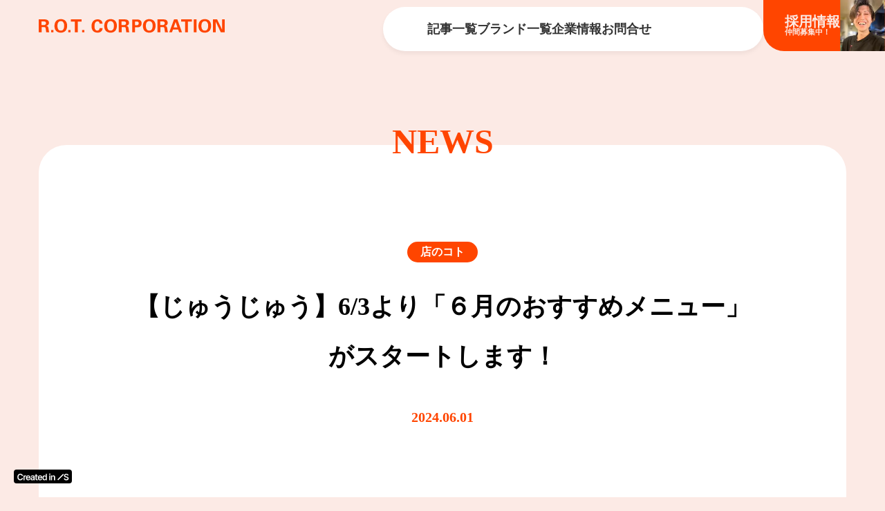

--- FILE ---
content_type: text/html;charset=utf-8
request_url: https://rot-group.com/news/NciB4yya
body_size: 50188
content:
<!DOCTYPE html>
<html lang>
<head><meta charset="utf-8">
<meta name="viewport" content="width=device-width, initial-scale=1">
<title>【じゅうじゅう】6&#x2F;3より「６月のおすすめメニュー」がスタートします！  | 株式会社ロット</title>
<link rel="preconnect" href="https://fonts.gstatic.com" crossorigin>
<meta name="generator" content="Studio.Design">
<meta name="robots" content="all">
<meta property="og:site_name" content="㈱ロット_本体サイト">
<meta property="og:title" content="【じゅうじゅう】6/3より「６月のおすすめメニュー」がスタートします！  | 株式会社ロット">
<meta property="og:image" content="https://storage.googleapis.com/production-os-assets/assets/ad80b8e4-ba20-49b6-b862-f4ab88a55f0d">
<meta property="og:description" content="「Good restaurants make all happy.」をミッションに、埼玉県南部を中心にレストラン・ベーカリーなど 15店舗を展開している飲食企業です。 noteではロットの&quot;今とこれから&quot;を発信してます。 . Restaurants in Our Town R.O.T. CORPORATION">
<meta property="og:type" content="website">
<meta name="description" content="「Good restaurants make all happy.」をミッションに、埼玉県南部を中心にレストラン・ベーカリーなど 15店舗を展開している飲食企業です。 noteではロットの&quot;今とこれから&quot;を発信してます。 . Restaurants in Our Town R.O.T. CORPORATION">
<meta property="twitter:card" content="summary_large_image">
<meta property="twitter:image" content="https://storage.googleapis.com/production-os-assets/assets/ad80b8e4-ba20-49b6-b862-f4ab88a55f0d">
<meta name="apple-mobile-web-app-title" content="【じゅうじゅう】6/3より「６月のおすすめメニュー」がスタートします！  | 株式会社ロット">
<meta name="format-detection" content="telephone=no,email=no,address=no">
<meta name="chrome" content="nointentdetection">
<meta name="google-site-verification" content="QXwmYypC6ZATFS8gHC4yEoXMJmcADiyGFwhxHTOynKw">
<meta property="og:url" content="/news/NciB4yya">
<link rel="icon" type="image/png" href="https://storage.googleapis.com/production-os-assets/assets/07dcbbeb-8602-41c3-ada4-fa9bf043f86d" data-hid="2c9d455">
<link rel="apple-touch-icon" type="image/png" href="https://storage.googleapis.com/production-os-assets/assets/07dcbbeb-8602-41c3-ada4-fa9bf043f86d" data-hid="74ef90c">
<script id="ld-json" type="application/ld+json">{
  "@context": "http://schema.org",
  "@type": "Article",
  "headline": "【じゅうじゅう】6/3より「６月のおすすめメニュー」がスタートします！",
  "author": {
    "@type": "Person",
    "name": "STUDIO",
    "url": "https://twitter.com/studio"
  },
  "datePublished": "2024-06-01",
  "image": "https://storage.googleapis.com/studio-cms-assets/projects/7kadok5Vq3/s-1125x802_v-fs_webp_2a02b977-c326-4646-8d60-68cc460c712b.jpg",
  "articleSection": [],
  "articleBody": "平素より、「もんじゃ お好み焼　じゅうじゅう」をご利用いただき、誠にありがとうございます。じゅうじゅうでは、6月3日（月）より「６月のおすすめ」３品の販売が開始されます。・エビとアボカドのジェノベーゼもんじゃ ・ふわとろにら玉・イカの丸焼き6月30日（日）までの期間限定です！是非、この機会にお召し上がりください♪",
  "url": "/news/NciB4yya",
  "publisher": {
    "@type": "Organization",
    "name": "STUDIO"
  }
}</script><link rel="modulepreload" as="script" crossorigin href="/_nuxt/entry.1775d8aa.js"><link rel="preload" as="style" href="/_nuxt/entry.8fd7fced.css"><link rel="prefetch" as="image" type="image/svg+xml" href="/_nuxt/close_circle.c7480f3c.svg"><link rel="prefetch" as="image" type="image/svg+xml" href="/_nuxt/round_check.0ebac23f.svg"><link rel="prefetch" as="script" crossorigin href="/_nuxt/LottieRenderer.16344243.js"><link rel="prefetch" as="script" crossorigin href="/_nuxt/error-404.1327bc9a.js"><link rel="prefetch" as="script" crossorigin href="/_nuxt/error-500.a745e09a.js"><link rel="stylesheet" href="/_nuxt/entry.8fd7fced.css"><style>.page-enter-active{transition:.6s cubic-bezier(.4,.4,0,1)}.page-leave-active{transition:.3s cubic-bezier(.4,.4,0,1)}.page-enter-from,.page-leave-to{opacity:0}</style><style>:root{--rebranding-loading-bg:#e5e5e5;--rebranding-loading-bar:#222}</style><style>.app[data-v-d12de11f]{align-items:center;flex-direction:column;height:100%;justify-content:center;width:100%}.title[data-v-d12de11f]{font-size:34px;font-weight:300;letter-spacing:2.45px;line-height:30px;margin:30px}</style><style>.LoadMoreAnnouncer[data-v-4f7a7294]{height:1px;margin:-1px;overflow:hidden;padding:0;position:absolute;width:1px;clip:rect(0,0,0,0);border-width:0;white-space:nowrap}</style><style>.TitleAnnouncer[data-v-1a8a037a]{height:1px;margin:-1px;overflow:hidden;padding:0;position:absolute;width:1px;clip:rect(0,0,0,0);border-width:0;white-space:nowrap}</style><style>.publish-studio-style[data-v-74fe0335]{transition:.4s cubic-bezier(.4,.4,0,1)}</style><style>.product-font-style[data-v-ed93fc7d]{transition:.4s cubic-bezier(.4,.4,0,1)}</style><style>/*! * Font Awesome Free 6.4.2 by @fontawesome - https://fontawesome.com * License - https://fontawesome.com/license/free (Icons: CC BY 4.0, Fonts: SIL OFL 1.1, Code: MIT License) * Copyright 2023 Fonticons, Inc. */.fa-brands,.fa-solid{-moz-osx-font-smoothing:grayscale;-webkit-font-smoothing:antialiased;--fa-display:inline-flex;align-items:center;display:var(--fa-display,inline-block);font-style:normal;font-variant:normal;justify-content:center;line-height:1;text-rendering:auto}.fa-solid{font-family:Font Awesome\ 6 Free;font-weight:900}.fa-brands{font-family:Font Awesome\ 6 Brands;font-weight:400}:host,:root{--fa-style-family-classic:"Font Awesome 6 Free";--fa-font-solid:normal 900 1em/1 "Font Awesome 6 Free";--fa-style-family-brands:"Font Awesome 6 Brands";--fa-font-brands:normal 400 1em/1 "Font Awesome 6 Brands"}@font-face{font-display:block;font-family:Font Awesome\ 6 Free;font-style:normal;font-weight:900;src:url(https://storage.googleapis.com/production-os-assets/assets/fontawesome/1629704621943/6.4.2/webfonts/fa-solid-900.woff2) format("woff2"),url(https://storage.googleapis.com/production-os-assets/assets/fontawesome/1629704621943/6.4.2/webfonts/fa-solid-900.ttf) format("truetype")}@font-face{font-display:block;font-family:Font Awesome\ 6 Brands;font-style:normal;font-weight:400;src:url(https://storage.googleapis.com/production-os-assets/assets/fontawesome/1629704621943/6.4.2/webfonts/fa-brands-400.woff2) format("woff2"),url(https://storage.googleapis.com/production-os-assets/assets/fontawesome/1629704621943/6.4.2/webfonts/fa-brands-400.ttf) format("truetype")}</style><style>.spinner[data-v-36413753]{animation:loading-spin-36413753 1s linear infinite;height:16px;pointer-events:none;width:16px}.spinner[data-v-36413753]:before{border-bottom:2px solid transparent;border-right:2px solid transparent;border-color:transparent currentcolor currentcolor transparent;border-style:solid;border-width:2px;opacity:.2}.spinner[data-v-36413753]:after,.spinner[data-v-36413753]:before{border-radius:50%;box-sizing:border-box;content:"";height:100%;position:absolute;width:100%}.spinner[data-v-36413753]:after{border-left:2px solid transparent;border-top:2px solid transparent;border-color:currentcolor transparent transparent currentcolor;border-style:solid;border-width:2px;opacity:1}@keyframes loading-spin-36413753{0%{transform:rotate(0deg)}to{transform:rotate(1turn)}}</style><style>@font-face{font-family:grandam;font-style:normal;font-weight:400;src:url(https://storage.googleapis.com/studio-front/fonts/grandam.ttf) format("truetype")}@font-face{font-family:Material Icons;font-style:normal;font-weight:400;src:url(https://storage.googleapis.com/production-os-assets/assets/material-icons/1629704621943/MaterialIcons-Regular.eot);src:local("Material Icons"),local("MaterialIcons-Regular"),url(https://storage.googleapis.com/production-os-assets/assets/material-icons/1629704621943/MaterialIcons-Regular.woff2) format("woff2"),url(https://storage.googleapis.com/production-os-assets/assets/material-icons/1629704621943/MaterialIcons-Regular.woff) format("woff"),url(https://storage.googleapis.com/production-os-assets/assets/material-icons/1629704621943/MaterialIcons-Regular.ttf) format("truetype")}.StudioCanvas{display:flex;height:auto;min-height:100dvh}.StudioCanvas>.sd{min-height:100dvh;overflow:clip}a,abbr,address,article,aside,audio,b,blockquote,body,button,canvas,caption,cite,code,dd,del,details,dfn,div,dl,dt,em,fieldset,figcaption,figure,footer,form,h1,h2,h3,h4,h5,h6,header,hgroup,html,i,iframe,img,input,ins,kbd,label,legend,li,main,mark,menu,nav,object,ol,p,pre,q,samp,section,select,small,span,strong,sub,summary,sup,table,tbody,td,textarea,tfoot,th,thead,time,tr,ul,var,video{border:0;font-family:sans-serif;line-height:1;list-style:none;margin:0;padding:0;text-decoration:none;-webkit-font-smoothing:antialiased;-webkit-backface-visibility:hidden;box-sizing:border-box;color:#333;transition:.3s cubic-bezier(.4,.4,0,1);word-spacing:1px}a:focus:not(:focus-visible),button:focus:not(:focus-visible),summary:focus:not(:focus-visible){outline:none}nav ul{list-style:none}blockquote,q{quotes:none}blockquote:after,blockquote:before,q:after,q:before{content:none}a,button{background:transparent;font-size:100%;margin:0;padding:0;vertical-align:baseline}ins{text-decoration:none}ins,mark{background-color:#ff9;color:#000}mark{font-style:italic;font-weight:700}del{text-decoration:line-through}abbr[title],dfn[title]{border-bottom:1px dotted;cursor:help}table{border-collapse:collapse;border-spacing:0}hr{border:0;border-top:1px solid #ccc;display:block;height:1px;margin:1em 0;padding:0}input,select{vertical-align:middle}textarea{resize:none}.clearfix:after{clear:both;content:"";display:block}[slot=after] button{overflow-anchor:none}</style><style>.sd{flex-wrap:nowrap;max-width:100%;pointer-events:all;z-index:0;-webkit-overflow-scrolling:touch;align-content:center;align-items:center;display:flex;flex:none;flex-direction:column;position:relative}.sd::-webkit-scrollbar{display:none}.sd,.sd.richText *{transition-property:all,--g-angle,--g-color-0,--g-position-0,--g-color-1,--g-position-1,--g-color-2,--g-position-2,--g-color-3,--g-position-3,--g-color-4,--g-position-4,--g-color-5,--g-position-5,--g-color-6,--g-position-6,--g-color-7,--g-position-7,--g-color-8,--g-position-8,--g-color-9,--g-position-9,--g-color-10,--g-position-10,--g-color-11,--g-position-11}input.sd,textarea.sd{align-content:normal}.sd[tabindex]:focus{outline:none}.sd[tabindex]:focus-visible{outline:1px solid;outline-color:Highlight;outline-color:-webkit-focus-ring-color}input[type=email],input[type=tel],input[type=text],select,textarea{-webkit-appearance:none}select{cursor:pointer}.frame{display:block;overflow:hidden}.frame>iframe{height:100%;width:100%}.frame .formrun-embed>iframe:not(:first-child){display:none!important}.image{position:relative}.image:before{background-position:50%;background-size:cover;border-radius:inherit;content:"";height:100%;left:0;pointer-events:none;position:absolute;top:0;transition:inherit;width:100%;z-index:-2}.sd.file{cursor:pointer;flex-direction:row;outline:2px solid transparent;outline-offset:-1px;overflow-wrap:anywhere;word-break:break-word}.sd.file:focus-within{outline-color:Highlight;outline-color:-webkit-focus-ring-color}.file>input[type=file]{opacity:0;pointer-events:none;position:absolute}.sd.text,.sd:where(.icon){align-content:center;align-items:center;display:flex;flex-direction:row;justify-content:center;overflow:visible;overflow-wrap:anywhere;word-break:break-word}.sd:where(.icon.fa){display:inline-flex}.material-icons{align-items:center;display:inline-flex;font-family:Material Icons;font-size:24px;font-style:normal;font-weight:400;justify-content:center;letter-spacing:normal;line-height:1;text-transform:none;white-space:nowrap;word-wrap:normal;direction:ltr;text-rendering:optimizeLegibility;-webkit-font-smoothing:antialiased}.sd:where(.icon.material-symbols){align-items:center;display:flex;font-style:normal;font-variation-settings:"FILL" var(--symbol-fill,0),"wght" var(--symbol-weight,400);justify-content:center;min-height:1em;min-width:1em}.sd.material-symbols-outlined{font-family:Material Symbols Outlined}.sd.material-symbols-rounded{font-family:Material Symbols Rounded}.sd.material-symbols-sharp{font-family:Material Symbols Sharp}.sd.material-symbols-weight-100{--symbol-weight:100}.sd.material-symbols-weight-200{--symbol-weight:200}.sd.material-symbols-weight-300{--symbol-weight:300}.sd.material-symbols-weight-400{--symbol-weight:400}.sd.material-symbols-weight-500{--symbol-weight:500}.sd.material-symbols-weight-600{--symbol-weight:600}.sd.material-symbols-weight-700{--symbol-weight:700}.sd.material-symbols-fill{--symbol-fill:1}a,a.icon,a.text{-webkit-tap-highlight-color:rgba(0,0,0,.15)}.fixed{z-index:2}.sticky{z-index:1}.button{transition:.4s cubic-bezier(.4,.4,0,1)}.button,.link{cursor:pointer}.submitLoading{opacity:.5!important;pointer-events:none!important}.richText{display:block;word-break:break-word}.richText [data-thread],.richText a,.richText blockquote,.richText em,.richText h1,.richText h2,.richText h3,.richText h4,.richText li,.richText ol,.richText p,.richText p>code,.richText pre,.richText pre>code,.richText s,.richText strong,.richText table tbody,.richText table tbody tr,.richText table tbody tr>td,.richText table tbody tr>th,.richText u,.richText ul{backface-visibility:visible;color:inherit;font-family:inherit;font-size:inherit;font-style:inherit;font-weight:inherit;letter-spacing:inherit;line-height:inherit;text-align:inherit}.richText p{display:block;margin:10px 0}.richText>p{min-height:1em}.richText img,.richText video{height:auto;max-width:100%;vertical-align:bottom}.richText h1{display:block;font-size:3em;font-weight:700;margin:20px 0}.richText h2{font-size:2em}.richText h2,.richText h3{display:block;font-weight:700;margin:10px 0}.richText h3{font-size:1em}.richText h4,.richText h5{font-weight:600}.richText h4,.richText h5,.richText h6{display:block;font-size:1em;margin:10px 0}.richText h6{font-weight:500}.richText [data-type=table]{overflow-x:auto}.richText [data-type=table] p{white-space:pre-line;word-break:break-all}.richText table{border:1px solid #f2f2f2;border-collapse:collapse;border-spacing:unset;color:#1a1a1a;font-size:14px;line-height:1.4;margin:10px 0;table-layout:auto}.richText table tr th{background:hsla(0,0%,96%,.5)}.richText table tr td,.richText table tr th{border:1px solid #f2f2f2;max-width:240px;min-width:100px;padding:12px}.richText table tr td p,.richText table tr th p{margin:0}.richText blockquote{border-left:3px solid rgba(0,0,0,.15);font-style:italic;margin:10px 0;padding:10px 15px}.richText [data-type=embed_code]{margin:20px 0;position:relative}.richText [data-type=embed_code]>.height-adjuster>.wrapper{position:relative}.richText [data-type=embed_code]>.height-adjuster>.wrapper[style*=padding-top] iframe{height:100%;left:0;position:absolute;top:0;width:100%}.richText [data-type=embed_code][data-embed-sandbox=true]{display:block;overflow:hidden}.richText [data-type=embed_code][data-embed-code-type=instagram]>.height-adjuster>.wrapper[style*=padding-top]{padding-top:100%}.richText [data-type=embed_code][data-embed-code-type=instagram]>.height-adjuster>.wrapper[style*=padding-top] blockquote{height:100%;left:0;overflow:hidden;position:absolute;top:0;width:100%}.richText [data-type=embed_code][data-embed-code-type=codepen]>.height-adjuster>.wrapper{padding-top:50%}.richText [data-type=embed_code][data-embed-code-type=codepen]>.height-adjuster>.wrapper iframe{height:100%;left:0;position:absolute;top:0;width:100%}.richText [data-type=embed_code][data-embed-code-type=slideshare]>.height-adjuster>.wrapper{padding-top:56.25%}.richText [data-type=embed_code][data-embed-code-type=slideshare]>.height-adjuster>.wrapper iframe{height:100%;left:0;position:absolute;top:0;width:100%}.richText [data-type=embed_code][data-embed-code-type=speakerdeck]>.height-adjuster>.wrapper{padding-top:56.25%}.richText [data-type=embed_code][data-embed-code-type=speakerdeck]>.height-adjuster>.wrapper iframe{height:100%;left:0;position:absolute;top:0;width:100%}.richText [data-type=embed_code][data-embed-code-type=snapwidget]>.height-adjuster>.wrapper{padding-top:30%}.richText [data-type=embed_code][data-embed-code-type=snapwidget]>.height-adjuster>.wrapper iframe{height:100%;left:0;position:absolute;top:0;width:100%}.richText [data-type=embed_code][data-embed-code-type=firework]>.height-adjuster>.wrapper fw-embed-feed{-webkit-user-select:none;-moz-user-select:none;user-select:none}.richText [data-type=embed_code_empty]{display:none}.richText ul{margin:0 0 0 20px}.richText ul li{list-style:disc;margin:10px 0}.richText ul li p{margin:0}.richText ol{margin:0 0 0 20px}.richText ol li{list-style:decimal;margin:10px 0}.richText ol li p{margin:0}.richText hr{border-top:1px solid #ccc;margin:10px 0}.richText p>code{background:#eee;border:1px solid rgba(0,0,0,.1);border-radius:6px;display:inline;margin:2px;padding:0 5px}.richText pre{background:#eee;border-radius:6px;font-family:Menlo,Monaco,Courier New,monospace;margin:20px 0;padding:25px 35px;white-space:pre-wrap}.richText pre code{border:none;padding:0}.richText strong{color:inherit;display:inline;font-family:inherit;font-weight:900}.richText em{font-style:italic}.richText a,.richText u{text-decoration:underline}.richText a{color:#007cff;display:inline}.richText s{text-decoration:line-through}.richText [data-type=table_of_contents]{background-color:#f5f5f5;border-radius:2px;color:#616161;font-size:16px;list-style:none;margin:0;padding:24px 24px 8px;text-decoration:underline}.richText [data-type=table_of_contents] .toc_list{margin:0}.richText [data-type=table_of_contents] .toc_item{color:currentColor;font-size:inherit!important;font-weight:inherit;list-style:none}.richText [data-type=table_of_contents] .toc_item>a{border:none;color:currentColor;font-size:inherit!important;font-weight:inherit;text-decoration:none}.richText [data-type=table_of_contents] .toc_item>a:hover{opacity:.7}.richText [data-type=table_of_contents] .toc_item--1{margin:0 0 16px}.richText [data-type=table_of_contents] .toc_item--2{margin:0 0 16px;padding-left:2rem}.richText [data-type=table_of_contents] .toc_item--3{margin:0 0 16px;padding-left:4rem}.sd.section{align-content:center!important;align-items:center!important;flex-direction:column!important;flex-wrap:nowrap!important;height:auto!important;max-width:100%!important;padding:0!important;width:100%!important}.sd.section-inner{position:static!important}@property --g-angle{syntax:"<angle>";inherits:false;initial-value:180deg}@property --g-color-0{syntax:"<color>";inherits:false;initial-value:transparent}@property --g-position-0{syntax:"<percentage>";inherits:false;initial-value:.01%}@property --g-color-1{syntax:"<color>";inherits:false;initial-value:transparent}@property --g-position-1{syntax:"<percentage>";inherits:false;initial-value:100%}@property --g-color-2{syntax:"<color>";inherits:false;initial-value:transparent}@property --g-position-2{syntax:"<percentage>";inherits:false;initial-value:100%}@property --g-color-3{syntax:"<color>";inherits:false;initial-value:transparent}@property --g-position-3{syntax:"<percentage>";inherits:false;initial-value:100%}@property --g-color-4{syntax:"<color>";inherits:false;initial-value:transparent}@property --g-position-4{syntax:"<percentage>";inherits:false;initial-value:100%}@property --g-color-5{syntax:"<color>";inherits:false;initial-value:transparent}@property --g-position-5{syntax:"<percentage>";inherits:false;initial-value:100%}@property --g-color-6{syntax:"<color>";inherits:false;initial-value:transparent}@property --g-position-6{syntax:"<percentage>";inherits:false;initial-value:100%}@property --g-color-7{syntax:"<color>";inherits:false;initial-value:transparent}@property --g-position-7{syntax:"<percentage>";inherits:false;initial-value:100%}@property --g-color-8{syntax:"<color>";inherits:false;initial-value:transparent}@property --g-position-8{syntax:"<percentage>";inherits:false;initial-value:100%}@property --g-color-9{syntax:"<color>";inherits:false;initial-value:transparent}@property --g-position-9{syntax:"<percentage>";inherits:false;initial-value:100%}@property --g-color-10{syntax:"<color>";inherits:false;initial-value:transparent}@property --g-position-10{syntax:"<percentage>";inherits:false;initial-value:100%}@property --g-color-11{syntax:"<color>";inherits:false;initial-value:transparent}@property --g-position-11{syntax:"<percentage>";inherits:false;initial-value:100%}</style><style>.snackbar[data-v-e23c1c77]{align-items:center;background:#fff;border:1px solid #ededed;border-radius:6px;box-shadow:0 16px 48px -8px rgba(0,0,0,.08),0 10px 25px -5px rgba(0,0,0,.11);display:flex;flex-direction:row;gap:8px;justify-content:space-between;left:50%;max-width:90vw;padding:16px 20px;position:fixed;top:32px;transform:translateX(-50%);-webkit-user-select:none;-moz-user-select:none;user-select:none;width:480px;z-index:9999}.snackbar.v-enter-active[data-v-e23c1c77],.snackbar.v-leave-active[data-v-e23c1c77]{transition:.4s cubic-bezier(.4,.4,0,1)}.snackbar.v-enter-from[data-v-e23c1c77],.snackbar.v-leave-to[data-v-e23c1c77]{opacity:0;transform:translate(-50%,-10px)}.snackbar .convey[data-v-e23c1c77]{align-items:center;display:flex;flex-direction:row;gap:8px;padding:0}.snackbar .convey .icon[data-v-e23c1c77]{background-position:50%;background-repeat:no-repeat;flex-shrink:0;height:24px;width:24px}.snackbar .convey .message[data-v-e23c1c77]{font-size:14px;font-style:normal;font-weight:400;line-height:20px;white-space:pre-line}.snackbar .convey.error .icon[data-v-e23c1c77]{background-image:url(/_nuxt/close_circle.c7480f3c.svg)}.snackbar .convey.error .message[data-v-e23c1c77]{color:#f84f65}.snackbar .convey.success .icon[data-v-e23c1c77]{background-image:url(/_nuxt/round_check.0ebac23f.svg)}.snackbar .convey.success .message[data-v-e23c1c77]{color:#111}.snackbar .button[data-v-e23c1c77]{align-items:center;border-radius:40px;color:#4b9cfb;display:flex;flex-shrink:0;font-family:Inter;font-size:12px;font-style:normal;font-weight:700;justify-content:center;line-height:16px;padding:4px 8px}.snackbar .button[data-v-e23c1c77]:hover{background:#f5f5f5}</style><style>a[data-v-757b86f2]{align-items:center;border-radius:4px;bottom:20px;height:20px;justify-content:center;left:20px;perspective:300px;position:fixed;transition:0s linear;width:84px;z-index:2000}@media (hover:hover){a[data-v-757b86f2]{transition:.4s cubic-bezier(.4,.4,0,1);will-change:width,height}a[data-v-757b86f2]:hover{height:32px;width:200px}}[data-v-757b86f2] .custom-fill path{fill:var(--03ccd9fe)}.fade-enter-active[data-v-757b86f2],.fade-leave-active[data-v-757b86f2]{position:absolute;transform:translateZ(0);transition:opacity .3s cubic-bezier(.4,.4,0,1);will-change:opacity,transform}.fade-enter-from[data-v-757b86f2],.fade-leave-to[data-v-757b86f2]{opacity:0}</style><style>.design-canvas__modal{height:100%;pointer-events:none;position:fixed;transition:none;width:100%;z-index:2}.design-canvas__modal:focus{outline:none}.design-canvas__modal.v-enter-active .studio-canvas,.design-canvas__modal.v-leave-active,.design-canvas__modal.v-leave-active .studio-canvas{transition:.4s cubic-bezier(.4,.4,0,1)}.design-canvas__modal.v-enter-active .studio-canvas *,.design-canvas__modal.v-leave-active .studio-canvas *{transition:none!important}.design-canvas__modal.isNone{transition:none}.design-canvas__modal .design-canvas__modal__base{height:100%;left:0;pointer-events:auto;position:fixed;top:0;transition:.4s cubic-bezier(.4,.4,0,1);width:100%;z-index:-1}.design-canvas__modal .studio-canvas{height:100%;pointer-events:none}.design-canvas__modal .studio-canvas>*{background:none!important;pointer-events:none}</style></head>
<body ><div id="__nuxt"><div><span></span><!----><a href="https://studio.design/?utm_source=/news/NciB4yya&amp;utm_medium=STUDIO%20Banner&amp;utm_campaign=STUDIO%20Banner" target="_blank" style="display:flex !important;background-color:#000000;--03ccd9fe:#FFFFFF;" data-v-757b86f2><svg xmlns="http://www.w3.org/2000/svg" width="75" height="11" fill="none" class="custom-fill" role="img" aria-label="Created in Studio.Design, Start your site in Studio.Design" data-v-757b86f2><path fill="#F7F7F7" fill-rule="evenodd" d="M72.56 3.528a1.2 1.2 0 0 0-.48-.678q-.456-.327-1.187-.327-.514 0-.882.156a1.3 1.3 0 0 0-.562.426 1.04 1.04 0 0 0-.2.613q0 .286.129.497.132.21.359.358.225.143.5.242.275.098.554.165l.851.215q.514.12.988.327.479.205.856.52a2.3 2.3 0 0 1 .602.756q.222.442.222 1.038 0 .805-.408 1.42-.408.608-1.179.953-.766.34-1.856.34-1.06 0-1.84-.332a2.74 2.74 0 0 1-1.213-.966q-.435-.636-.47-1.55h1.617q.035.48.293.798.257.317.669.474.416.157.93.157.536 0 .94-.161.407-.165.638-.457a1.1 1.1 0 0 0 .235-.69.88.88 0 0 0-.209-.59 1.5 1.5 0 0 0-.571-.394 5.5 5.5 0 0 0-.851-.287l-1.032-.268Q68.88 5.992 68.23 5.4q-.647-.596-.647-1.58 0-.81.434-1.42.44-.608 1.192-.944.753-.34 1.706-.34.967 0 1.693.34.73.336 1.148.936.352.504.416 1.135zM67.344 2.268l-8.153 8.236L58.02 9.32l8.154-8.236z" clip-rule="evenodd"></path><path fill="#F7F7F7" d="M50.318 6.353v4.06H48.7V3.484h1.545v1.177h.08q.237-.582.755-.925.522-.342 1.29-.342.71 0 1.237.306.531.307.822.889.294.582.29 1.411v4.411h-1.616V6.254q0-.694-.358-1.087-.352-.393-.977-.392a1.5 1.5 0 0 0-.755.19 1.3 1.3 0 0 0-.514.536q-.182.352-.182.852M46.176 10.414V3.486h1.616v6.928zm.812-7.911a.94.94 0 0 1-.66-.257.83.83 0 0 1-.277-.627q0-.37.277-.627a.93.93 0 0 1 .66-.262q.39 0 .661.262.277.257.277.627a.83.83 0 0 1-.277.627.93.93 0 0 1-.66.257M39.192 10.535q-.809 0-1.447-.42-.639-.42-1.01-1.218-.37-.798-.37-1.939 0-1.156.375-1.948.38-.799 1.023-1.205.642-.41 1.433-.41.603 0 .991.207.39.204.616.492.228.284.353.537h.067V1.176h1.62v9.237h-1.589V9.32h-.098a2.8 2.8 0 0 1-.362.537 2 2 0 0 1-.625.478q-.389.2-.977.199m.45-1.34q.514 0 .876-.28.36-.284.549-.789.187-.505.187-1.177t-.187-1.168a1.66 1.66 0 0 0-.545-.771q-.357-.276-.88-.276-.54 0-.901.285a1.7 1.7 0 0 0-.545.784 3.3 3.3 0 0 0-.183 1.146q0 .65.183 1.16.188.504.549.797.366.29.898.29M32.983 10.548q-1.03 0-1.781-.433a2.9 2.9 0 0 1-1.148-1.236q-.402-.803-.402-1.89 0-1.068.402-1.876.407-.812 1.134-1.263.728-.456 1.71-.455.634 0 1.197.207a2.7 2.7 0 0 1 1 .631q.438.429.688 1.092.25.658.25 1.57v.5H30.41v-1.1h4.072a1.8 1.8 0 0 0-.2-.835 1.47 1.47 0 0 0-.55-.582 1.53 1.53 0 0 0-.812-.212q-.496 0-.871.244-.375.24-.585.631a1.8 1.8 0 0 0-.21.853v.96q0 .605.219 1.038.219.429.612.658.392.226.92.226.352 0 .638-.1.285-.103.496-.301a1.26 1.26 0 0 0 .317-.492l1.509.171a2.4 2.4 0 0 1-.545 1.056q-.397.446-1.018.694-.62.244-1.42.244M29.425 3.488V4.75h-3.943V3.488zm-2.97-1.66h1.617v6.504q0 .33.098.505a.53.53 0 0 0 .268.235q.165.063.366.063.153 0 .277-.023a2 2 0 0 0 .197-.04l.272 1.276a4 4 0 0 1-.37.1 3 3 0 0 1-.581.062q-.608.018-1.094-.184a1.7 1.7 0 0 1-.772-.641q-.282-.434-.277-1.082zM21.506 10.552q-.652 0-1.174-.234a1.9 1.9 0 0 1-.822-.704q-.3-.465-.3-1.145 0-.587.215-.97.215-.384.585-.614t.835-.347q.47-.122.969-.176.603-.063.978-.112.375-.054.544-.163.175-.112.175-.347v-.027q0-.51-.3-.79-.299-.28-.861-.28-.594 0-.942.262-.344.262-.465.618l-1.509-.216a2.44 2.44 0 0 1 .59-1.056 2.56 2.56 0 0 1 1.004-.64 3.8 3.8 0 0 1 1.313-.216q.496 0 .987.117.49.117.897.388.406.266.652.726.25.46.25 1.15v4.637h-1.554V9.46h-.053a2 2 0 0 1-.416.541q-.263.248-.665.401-.398.15-.933.15m.42-1.2q.486 0 .844-.193.356-.199.549-.524.195-.324.196-.708v-.816a.8.8 0 0 1-.259.117 4 4 0 0 1-.402.095q-.223.04-.442.072t-.38.054a2.8 2.8 0 0 0-.647.163q-.285.112-.45.315a.78.78 0 0 0-.166.515q0 .45.326.68t.83.23M15.872 10.548q-1.032 0-1.782-.433a2.9 2.9 0 0 1-1.147-1.236q-.402-.803-.402-1.89 0-1.068.402-1.876.406-.812 1.134-1.263.727-.456 1.71-.455.635 0 1.197.207.567.203 1 .631.436.429.687 1.092.25.658.25 1.57v.5h-5.62v-1.1h4.071a1.8 1.8 0 0 0-.2-.835 1.47 1.47 0 0 0-.55-.582 1.53 1.53 0 0 0-.813-.212q-.495 0-.87.244-.375.24-.585.631a1.8 1.8 0 0 0-.21.853v.96q0 .605.219 1.038.22.429.611.658.393.226.92.226.353 0 .639-.1.285-.103.495-.301a1.26 1.26 0 0 0 .317-.492l1.51.171a2.4 2.4 0 0 1-.545 1.056q-.398.446-1.018.694-.62.244-1.42.244M8.887 10.414V3.486h1.567v1.155h.071q.188-.6.643-.925.46-.33 1.05-.33.134 0 .299.014.17.01.281.032v1.502a1.7 1.7 0 0 0-.326-.063 3 3 0 0 0-.424-.032q-.442 0-.795.194a1.4 1.4 0 0 0-.55.528 1.5 1.5 0 0 0-.2.78v4.073zM8.196 4.294h-1.67a2.1 2.1 0 0 0-.263-.735 2 2 0 0 0-.478-.55 2 2 0 0 0-.652-.339 2.5 2.5 0 0 0-.781-.117 2.35 2.35 0 0 0-1.322.379q-.576.374-.902 1.1-.326.721-.326 1.764 0 1.06.326 1.786.33.721.902 1.091.576.366 1.317.366.411 0 .768-.109.361-.113.648-.329.29-.216.486-.532.2-.315.277-.722l1.67.01a3.7 3.7 0 0 1-.406 1.235 3.6 3.6 0 0 1-.809 1.02q-.5.437-1.17.685a4.3 4.3 0 0 1-1.486.243q-1.206 0-2.152-.563Q1.227 9.413.68 8.348.137 7.284.137 5.796q0-1.494.549-2.553.55-1.065 1.496-1.628.946-.564 2.143-.564.763 0 1.42.216.656.218 1.17.636.513.415.843 1.02.336.6.438 1.37"></path></svg></a></div></div><script type="application/json" id="__NUXT_DATA__" data-ssr="true">[["Reactive",1],{"data":2,"state":41,"_errors":42,"serverRendered":44,"path":45,"pinia":46},{"dynamicDatanews/NciB4yya":3},{"cover":4,"bptxut8q":5,"body":23,"title":24,"slug":25,"_meta":26,"_filter":38,"id":40},"https://storage.googleapis.com/studio-cms-assets/projects/7kadok5Vq3/s-1125x802_v-fs_webp_2a02b977-c326-4646-8d60-68cc460c712b.jpg",{"title":6,"slug":7,"_meta":8,"_filter":21,"id":22},"店のコト","shop",{"project":9,"publishedAt":11,"createdAt":12,"order":13,"publishType":14,"schema":15,"uid":19,"updatedAt":20},{"id":10},"EGtUImWu3tcyp4seIUy9",["Date","2024-03-07T17:53:53.000Z"],["Date","2024-03-07T17:53:45.000Z"],1,"change",{"id":16,"key":17,"postType":18},"OG7TUCxW3VcH4prtb8SQ","I0LA9FdD","category","Hzq77CzR",["Date","2024-07-06T04:04:50.000Z"],[],"9cvcwNBllCLhq2sGc4ya","\u003Cp data-uid=\"k8rJxatL\" data-time=\"1717231019307\">平素より、「もんじゃ お好み焼　じゅうじゅう」をご利用いただき、誠にありがとうございます。\u003C/p>\u003Cp data-uid=\"MGYOMxh5\" data-time=\"1717232064620\">\u003C/p>\u003Cp data-uid=\"O1zdsE9w\" data-time=\"1717231411458\">じゅうじゅうでは、6月3日（月）より「６月のおすすめ」３品の販売が開始されます。\u003C/p>\u003Cp data-uid=\"p2Bkp00Z\" data-time=\"1717231279707\">・エビとアボカドのジェノベーゼもんじゃ \u003Cbr>・ふわとろにら玉\u003Cbr>・イカの丸焼き\u003C/p>\u003Cp data-uid=\"jqoMewlt\" data-time=\"1717231339392\">6月30日（日）までの期間限定です！\u003C/p>\u003Cp data-uid=\"P8oT4pD3\" data-time=\"1717232038115\">是非、この機会にお召し上がりください♪\u003C/p>","【じゅうじゅう】6/3より「６月のおすすめメニュー」がスタートします！","NciB4yya",{"project":27,"publishedAt":28,"createdAt":29,"order":30,"publishType":31,"schema":32,"uid":36,"updatedAt":37},{"id":10},["Date","2024-06-01T08:54:31.000Z"],["Date","2024-06-01T08:36:54.000Z"],185,"draft",{"id":33,"key":34,"postType":35},"FkAXjped9UpYKwZXkJju","qj44aWu3","post","m876zsJy",["Date","2024-06-03T10:41:35.000Z"],[39],"bptxut8q:Hzq77CzR","jWMMiVLiJCduotT2q4Yq",{},{"dynamicDatanews/NciB4yya":43},null,true,"/news/NciB4yya",{"cmsContentStore":47,"indexStore":51,"projectStore":54,"productStore":76,"pageHeadStore":338,"badgeColorStore":341},{"listContentsMap":48,"contentMap":49},["Map"],["Map",50,3],"qj44aWu3/NciB4yya",{"routeType":52,"host":53},"publish","rot-group.com",{"project":55},{"id":56,"name":57,"type":58,"customDomain":59,"iconImage":59,"coverImage":60,"displayBadge":44,"integrations":61,"snapshot_path":74,"snapshot_id":75,"recaptchaSiteKey":-1},"7kadok5Vq3","㈱ロット_本体サイト","web","","https://storage.googleapis.com/production-os-assets/assets/ad80b8e4-ba20-49b6-b862-f4ab88a55f0d",[62,65,68,71],{"integration_name":63,"code":64},"google-analytics","G-F31RN18HEB",{"integration_name":66,"code":67},"google-tag-manager","GTM-K425WF44",{"integration_name":69,"code":70},"search-console","QXwmYypC6ZATFS8gHC4yEoXMJmcADiyGFwhxHTOynKw",{"integration_name":72,"code":73},"typesquare","unused","https://storage.googleapis.com/studio-publish/projects/7kadok5Vq3/BqNGnl6Lar/","BqNGnl6Lar",{"product":77,"isLoaded":44,"selectedModalIds":335,"redirectPage":43,"isInitializedRSS":142,"pageViewMap":336,"symbolViewMap":337},{"breakPoints":78,"colors":82,"fonts":83,"head":132,"info":136,"pages":145,"resources":295,"symbols":298,"style":309,"styleVars":311,"enablePassword":142,"classes":331,"publishedUid":334},[79],{"maxWidth":80,"name":81},540,"mobile",[],[84,101,112,118,126,128,130],{"family":85,"subsets":86,"variants":89,"vendor":100},"Lato",[87,88],"latin","latin-ext",[90,91,92,93,94,95,96,97,98,99],"100","100italic","300","300italic","regular","italic","700","700italic","900","900italic","google",{"family":102,"subsets":103,"variants":107,"vendor":100},"Noto Sans JP",[104,105,87,88,106],"cyrillic","japanese","vietnamese",[90,108,92,94,109,110,96,111,98],"200","500","600","800",{"family":113,"subsets":114,"variants":117,"vendor":100},"Manrope",[104,115,116,87,88,106],"cyrillic-ext","greek",[108,92,94,109,110,96,111],{"family":119,"subsets":120,"variants":121,"vendor":100},"Montserrat",[104,115,87,88,106],[90,108,92,94,109,110,96,111,98,91,122,93,95,123,124,97,125,99],"200italic","500italic","600italic","800italic",{"family":127,"vendor":72},"ゴシックMB101 DB JIS2004",{"family":129,"vendor":72},"ゴシックMB101 B JIS2004",{"family":131,"vendor":72},"ゴシックMB101 M JIS2004",{"favicon":133,"meta":134,"title":59},"https://storage.googleapis.com/production-os-assets/assets/07dcbbeb-8602-41c3-ada4-fa9bf043f86d",{"description":135,"og:image":59},"「Good restaurants make all happy.」をミッションに、埼玉県南部を中心にレストラン・ベーカリーなど 15店舗を展開している飲食企業です。 noteではロットの\"今とこれから\"を発信してます。 . Restaurants in Our Town R.O.T. CORPORATION",{"baseWidth":137,"created_at":138,"screen":139,"type":58,"updated_at":143,"version":144},1440,1518591100346,{"baseWidth":140,"height":141,"isAutoHeight":142,"width":140,"workingState":142},1280,600,false,1518792996878,"4.1.8",[146,163,177,187,197,204,215,222,229,236,244,251,258,263,272,279,285],{"head":147,"id":153,"position":154,"type":156,"uuid":157,"symbolIds":158},{"favicon":148,"ldJson":149,"meta":150,"title":152},"https://storage.googleapis.com/production-os-assets/assets/030ce0cc-ebf5-44ce-b24f-80e44b2d59af","{\n  \"@context\": \"http://schema.org\",\n  \"@type\": \"Article\",\n  \"headline\": \"株式会社ロット\",\n  \"author\": {\n    \"@type\": \"Person\",\n    \"name\": \"STUDIO\",\n    \"url\": \"https://twitter.com/studio\"\n  },\n  \"datePublished\": \"2024-04-06\",\n  \"image\": \"https://storage.googleapis.com/production-os-assets/assets/1166d451-792c-4ef9-bf9e-85e7213dab31\",\n  \"articleSection\": [\"headline-1\", \"headline-2\"],\n  \"articleBody\": \"「Good restaurants make all happy.」をミッションに、埼玉県南部を中心にレストラン・ベーカリーなど 16店舗を展開している飲食企業です。 noteではロットの\"今とこれから\"を発信してます。 . Restaurants in Our Town R.O.T. CORPORATION\",\n  \"url\": \"{{$url}}\",\n  \"publisher\": {\n    \"@type\": \"Organization\",\n    \"name\": \"STUDIO\"\n  }\n}",{"description":151,"og:image":59},"「食を通じて、関わるすべての人を幸せにする」をミッションに、埼玉県南部を中心にレストラン・ベーカリーなど 15店舗を展開している飲食企業です。 noteではロットの\"今とこれから\"を発信してます。 . Restaurants in Our Town R.O.T. CORPORATION","株式会社ロット","/",{"x":155,"y":155},0,"page","bf9fed39-ac7e-4c42-aa12-40d655a39612",[159,160,161,162],"834c73cd-e258-4a18-aad3-889cbd1a9554","2dfc2428-0356-4251-a68f-e6bad9bc8e40","b00cd17a-ea4c-4dde-939b-f8ef4038e9a8","57c93979-2aa2-4411-bce5-cd20fc1a27fe",{"head":164,"id":169,"position":170,"type":156,"uuid":171,"symbolIds":172},{"ldJson":165,"meta":166,"title":168},"{\n  \"@context\": \"http://schema.org\",\n  \"@type\": \"Article\",\n  \"headline\": \"採用情報 | 株式会社ロット\",\n  \"author\": {\n    \"@type\": \"Person\",\n    \"name\": \"STUDIO\",\n    \"url\": \"https://twitter.com/studio\"\n  },\n  \"datePublished\": \"2024-04-06\",\n  \"image\": \"https://storage.googleapis.com/production-os-assets/assets/1166d451-792c-4ef9-bf9e-85e7213dab31\",\n  \"articleSection\": [\"headline-1\", \"headline-2\"],\n  \"articleBody\": \"株式会社ロットのアルバイト・社員求人情報。ホール・キッチンスタッフなど募集！未経験者大歓迎♪接客・調理未経験でも覚えるまで丁寧に教えます！働く場所、仕事内容、お給料や福利厚生。 きっと人によって様々な答えがあると思いますし、どれもが働く上で大事な要素です。 しかし、ロットがそれら以上に大切にしているのは「誰と一緒に働くか」です。 働くことを楽しみ、困難を乗り越え、成し遂げたことに喜ぶ。 その全てを「誰と一緒に行うか」が仕事をする上で、とても重要なことだと考えています。\",\n  \"url\": \"{{$url}}\",\n  \"publisher\": {\n    \"@type\": \"Organization\",\n    \"name\": \"STUDIO\"\n  }\n}",{"description":167,"og:image":59},"株式会社ロットのアルバイト・社員求人情報。ホール・キッチンスタッフなど募集！未経験者大歓迎♪接客・調理未経験でも覚えるまで丁寧に教えます！働く場所、仕事内容、お給料や福利厚生。 きっと人によって様々な答えがあると思いますし、どれもが働く上で大事な要素です。 しかし、ロットがそれら以上に大切にしているのは「誰と一緒に働くか」です。 働くことを楽しみ、困難を乗り越え、成し遂げたことに喜ぶ。 その全てを「誰と一緒に行うか」が仕事をする上で、とても重要なことだと考えています。","採用情報 | 株式会社ロット","recruit",{"x":155,"y":155},"ae837a7e-5058-4a81-80a0-ece2023e1a1d",[173,174,175,176,162],"749bc352-a6af-48c1-9e49-70e55b14bb27","22cb16c3-fd2d-4ef4-ab82-88f931c4bf4f","e9c013db-9ddf-4423-bdcb-97a24840359d","55699614-781b-4975-a476-c93c848e068c",{"head":178,"id":182,"position":183,"type":156,"uuid":184,"symbolIds":185},{"meta":179,"title":181},{"description":180,"og:image":59},"株式会社ロットの社員求人情報。ホール・キッチンスタッフなど募集！未経験者大歓迎♪接客・調理未経験でも覚えるまで丁寧に教えます！働く場所、仕事内容、お給料や福利厚生。 きっと人によって様々な答えがあると思いますし、どれもが働く上で大事な要素です。 しかし、ロットがそれら以上に大切にしているのは「誰と一緒に働くか」です。 働くことを楽しみ、困難を乗り越え、成し遂げたことに喜ぶ。 その全てを「誰と一緒に行うか」が仕事をする上で、とても重要なことだと考えています。","社員採用 | 株式会社ロット","recruit_staff",{"x":155,"y":155},"847e172f-35be-4d98-a5a4-6484028e87c5",[173,186,175,176,162],"a4175f09-7876-4a1f-aebf-cc1f8d903280",{"head":188,"id":193,"position":194,"type":156,"uuid":195,"symbolIds":196},{"ldJson":189,"meta":190,"title":192},"{\n  \"@context\": \"http://schema.org\",\n  \"@type\": \"Article\",\n  \"headline\": \"会社情報 | 株式会社ロット\",\n  \"author\": {\n    \"@type\": \"Person\",\n    \"name\": \"STUDIO\",\n    \"url\": \"https://twitter.com/studio\"\n  },\n  \"datePublished\": \"2024-04-06\",\n  \"image\": \"https://storage.googleapis.com/production-os-assets/assets/1166d451-792c-4ef9-bf9e-85e7213dab31\",\n  \"articleSection\": [\"headline-1\", \"headline-2\"],\n  \"articleBody\": \"株式会社ロットは、2001年創業。おいしい料理やお酒を提供し、スタッフが楽しみながら働き、お客様を笑顔にし、幸せを届けることを目指しています。\",\n  \"url\": \"{{$url}}\",\n  \"publisher\": {\n    \"@type\": \"Organization\",\n    \"name\": \"STUDIO\"\n  }\n}",{"description":191,"og:image":59},"株式会社ロットは、2001年創業。おいしい料理やお酒を提供し、スタッフが楽しみながら働き、お客様を笑顔にし、幸せを届けることを目指しています。","会社情報 | 株式会社ロット","about",{"x":155,"y":155},"cd0972e8-588c-4049-8769-86ea50ab0202",[159,174,162],{"head":198,"id":200,"position":201,"type":156,"uuid":202,"symbolIds":203},{"meta":199,"title":59},{"description":59,"og:image":59},"contact_part-time",{"x":155,"y":155},"f0b8d664-f841-41fe-b185-f40efd3ecdf9",[173,174,162],{"head":205,"id":210,"position":211,"type":156,"uuid":212,"symbolIds":213},{"ldJson":206,"meta":207,"title":209},"{\n  \"@context\": \"http://schema.org\",\n  \"@type\": \"Article\",\n  \"headline\": \"アルバイト採用 | 株式会社ロット\",\n  \"author\": {\n    \"@type\": \"Person\",\n    \"name\": \"STUDIO\",\n    \"url\": \"https://twitter.com/studio\"\n  },\n  \"datePublished\": \"2024-04-06\",\n  \"image\": \"https://storage.googleapis.com/production-os-assets/assets/1166d451-792c-4ef9-bf9e-85e7213dab31\",\n  \"articleSection\": [\"headline-1\", \"headline-2\"],\n  \"articleBody\": \"株式会社ロットのアルバイト求人情報。ホール・キッチンスタッフなど募集！未経験者大歓迎♪接客・調理未経験でも覚えるまで丁寧に教えます！働く場所、仕事内容、お給料や福利厚生。 きっと人によって様々な答えがあると思いますし、どれもが働く上で大事な要素です。 しかし、ロットがそれら以上に大切にしているのは「誰と一緒に働くか」です。 働くことを楽しみ、困難を乗り越え、成し遂げたことに喜ぶ。 その全てを「誰と一緒に行うか」が仕事をする上で、とても重要なことだと考えています。\",\n  \"url\": \"{{$url}}\",\n  \"publisher\": {\n    \"@type\": \"Organization\",\n    \"name\": \"STUDIO\"\n  }\n}",{"description":208,"og:image":59},"株式会社ロットのアルバイト求人情報。ホール・キッチンスタッフなど募集！未経験者大歓迎♪接客・調理未経験でも覚えるまで丁寧に教えます！働く場所、仕事内容、お給料や福利厚生。 きっと人によって様々な答えがあると思いますし、どれもが働く上で大事な要素です。 しかし、ロットがそれら以上に大切にしているのは「誰と一緒に働くか」です。 働くことを楽しみ、困難を乗り越え、成し遂げたことに喜ぶ。 その全てを「誰と一緒に行うか」が仕事をする上で、とても重要なことだと考えています。","アルバイト採用 | 株式会社ロット","part-time_staff",{"x":155,"y":155},"7c5d2954-c809-4df9-afb2-84e214b79287",[173,186,175,214,162],"6a7c2add-f023-4fc8-a73c-06bab23e1b29",{"head":216,"id":218,"position":219,"type":156,"uuid":220,"symbolIds":221},{"ldJson":149,"meta":217,"title":59},{"description":59,"og:image":59},"news",{"x":155,"y":155},"b28d38a5-e47d-433b-a9eb-ced26f1b13f7",[173,174,162],{"head":223,"id":225,"position":226,"type":156,"uuid":227,"symbolIds":228},{"meta":224,"title":59},{"description":59,"og:image":59},"recruit_details",{"x":155,"y":155},"d7dfc9b4-dcb7-4ba8-b68c-92eac9de3ef7",[173,186,176,162],{"head":230,"id":232,"position":233,"type":156,"uuid":234,"symbolIds":235},{"meta":231,"title":59},{"description":59,"og:image":59},"thanks",{"x":155,"y":155},"9887a649-8e23-4392-9c17-65af825d9704",[173,162],{"head":237,"id":240,"position":241,"type":156,"uuid":242,"symbolIds":243},{"meta":238,"title":239},{"description":59,"og:image":59},"ブランド一覧 | 株式会社ロット","brands",{"x":155,"y":155},"f530805d-a37f-4ba2-9184-869d8a082c6b",[173,174,162],{"head":245,"id":247,"position":248,"type":156,"uuid":249,"symbolIds":250},{"meta":246,"title":59},{"description":59,"og:image":59},"contact_general",{"x":155,"y":155},"846f5da8-d902-44d4-90d0-b0b1e045fe4e",[173,174,162],{"head":252,"id":254,"position":255,"type":156,"uuid":256,"symbolIds":257},{"meta":253,"title":59},{"description":59,"og:image":59},"contact_member",{"x":155,"y":155},"f3efacb6-6387-4f88-9131-aefdf871c1c5",[173,174,162],{"id":259,"isCookieModal":142,"responsive":44,"type":260,"uuid":261,"symbolIds":262},"menu","modal","e0e7ccd0-bc38-4a6d-be57-bdf61c4ea21f",[176],{"cmsRequest":264,"head":266,"id":269,"type":156,"uuid":270,"symbolIds":271},{"contentSlug":265,"schemaKey":17},"{{$route.params.slug}}",{"ldJson":267,"title":268},"{\n  \"@context\": \"http://schema.org\",\n  \"@type\": \"Article\",\n  \"headline\": \"{{title}}\",\n  \"author\": {\n    \"@type\": \"Person\",\n    \"name\": \"STUDIO\",\n    \"url\": \"https://twitter.com/studio\"\n  },\n  \"datePublished\": \"{{$fn.formatDate(_meta.publishedAt,'YYYY-MM-DD')}}\",\n  \"image\": \"https://storage.googleapis.com/production-os-assets/assets/1166d451-792c-4ef9-bf9e-85e7213dab31\",\n  \"articleSection\": [\"headline-1\", \"headline-2\"],\n  \"articleBody\": \"「Good restaurants make all happy.」をミッションに、埼玉県南部を中心にレストラン・ベーカリーなど 16店舗を展開している飲食企業です。 noteではロットの\"今とこれから\"を発信してます。 . Restaurants in Our Town R.O.T. CORPORATION\",\n  \"url\": \"{{$url}}\",\n  \"publisher\": {\n    \"@type\": \"Organization\",\n    \"name\": \"STUDIO\"\n  }\n}","{{title}}  | 株式会社ロット","news_category/:slug","c3b45669-bf24-45fa-9bb7-ff79909c1303",[173,174,162],{"cmsRequest":273,"head":274,"id":276,"type":156,"uuid":277,"symbolIds":278},{"contentSlug":265,"schemaKey":34},{"ldJson":275,"title":268},"{\n  \"@context\": \"http://schema.org\",\n  \"@type\": \"Article\",\n  \"headline\": \"{{title}}\",\n  \"author\": {\n    \"@type\": \"Person\",\n    \"name\": \"STUDIO\",\n    \"url\": \"https://twitter.com/studio\"\n  },\n  \"datePublished\": \"{{$fn.formatDate(_meta.publishedAt,'YYYY-MM-DD')}}\",\n  \"image\": \"{{cover}}\",\n  \"articleSection\": {{$fn.extractHeadline(body)}},\n  \"articleBody\": \"{{$fn.stripTags(body)}}\",\n  \"url\": \"{{$url}}\",\n  \"publisher\": {\n    \"@type\": \"Organization\",\n    \"name\": \"STUDIO\"\n  }\n}","news/:slug","f45b4d21-6aff-4d06-815e-3add21a5d7d3",[173,162],{"cmsRequest":280,"id":282,"type":156,"uuid":283,"symbolIds":284},{"contentSlug":265,"schemaKey":281},"v5HWm5cc","recruit_details/:slug","cf2b41c7-e545-42a4-95ba-ceab037073e3",[173,162],{"cmsRequest":286,"head":288,"id":292,"type":156,"uuid":293,"symbolIds":294},{"contentSlug":265,"schemaKey":287},"LRXCl6Yo",{"ldJson":289,"meta":290,"title":268},"{\n  \"@context\": \"http://schema.org\",\n  \"@type\": \"Article\",\n  \"headline\": \"{{title}}\",\n  \"author\": {\n    \"@type\": \"Person\",\n    \"name\": \"STUDIO\",\n    \"url\": \"https://twitter.com/studio\"\n  },\n  \"datePublished\": \"{{$fn.formatDate(_meta.publishedAt,'YYYY-MM-DD')}}\",\n  \"image\": \"https://storage.googleapis.com/production-os-assets/assets/1166d451-792c-4ef9-bf9e-85e7213dab31\",\n  \"articleSection\": [\"headline-1\", \"headline-2\"],\n  \"articleBody\": \"{{title}}  {{t6IwQgRR}}  | 株式会社ロット\",\n  \"url\": \"{{$url}}\",\n  \"publisher\": {\n    \"@type\": \"Organization\",\n    \"name\": \"STUDIO\"\n  }\n}",{"description":291},"{{title}}  {{t6IwQgRR}}  | 株式会社ロット","brands/:slug","088a8430-d465-4756-b14d-2fd516232938",[173,162],{"rssList":296,"apiList":297,"cmsProjectId":10},[],[],[299,300,301,302,303,304,305,306,307,308],{"uuid":159},{"uuid":160},{"uuid":161},{"uuid":162},{"uuid":173},{"uuid":174},{"uuid":175},{"uuid":186},{"uuid":176},{"uuid":214},{"fontFamily":310},[],{"fontFamily":312},[313,315,318,320,322,325,328],{"key":314,"name":59,"value":85},"cb9eb666",{"key":316,"name":59,"value":317},"b7b70d6e","'Noto Sans JP'",{"key":319,"name":59,"value":113},"1cb7ba04",{"key":321,"name":59,"value":119},"b4874517",{"key":323,"name":59,"value":324},"f4bf3efa","'ゴシックMB101 DB JIS2004'",{"key":326,"name":59,"value":327},"3b9e1215","'ゴシックMB101 B JIS2004'",{"key":329,"name":59,"value":330},"e798fe3e","'ゴシックMB101 M JIS2004'",{"typography":332,"motion":333},[],[],"20260107021121",[],{},["Map"],{"googleFontMap":339,"typesquareLoaded":142,"hasCustomFont":142,"materialSymbols":340},["Map"],[],{"_color":342,"contrastColor":343,"textColor":342},"#FFFFFF","#000000"]</script><script>window.__NUXT__={};window.__NUXT__.config={public:{apiBaseUrl:"https://api.studiodesignapp.com/api",cmsApiBaseUrl:"https://api.cms.studiodesignapp.com",previewBaseUrl:"https://preview.studio.site",facebookAppId:"569471266584583",firebaseApiKey:"AIzaSyBkjSUz89vvvl35U-EErvfHXLhsDakoNNg",firebaseProjectId:"studio-7e371",firebaseAuthDomain:"studio-7e371.firebaseapp.com",firebaseDatabaseURL:"https://studio-7e371.firebaseio.com",firebaseStorageBucket:"studio-7e371.appspot.com",firebaseMessagingSenderId:"373326844567",firebaseAppId:"1:389988806345:web:db757f2db74be8b3",studioDomain:".studio.site",studioPublishUrl:"https://storage.googleapis.com/studio-publish",studioPublishIndexUrl:"https://storage.googleapis.com/studio-publish-index",rssApiPath:"https://rss.studiodesignapp.com/rssConverter",embedSandboxDomain:".studioiframesandbox.com",apiProxyUrl:"https://studio-api-proxy-rajzgb4wwq-an.a.run.app",proxyApiBaseUrl:"",isDev:false,fontsApiBaseUrl:"https://fonts.studio.design",jwtCookieName:"jwt_token"},app:{baseURL:"/",buildAssetsDir:"/_nuxt/",cdnURL:""}}</script><script type="module" src="/_nuxt/entry.1775d8aa.js" crossorigin></script></body>
</html>

--- FILE ---
content_type: image/svg+xml
request_url: https://storage.googleapis.com/studio-design-asset-files/projects/7kadok5Vq3/s-269x21_c0f93157-f874-424b-84f7-7b41b45d48d8.svg
body_size: 6349
content:
<svg width="269" height="21" viewBox="0 0 269 21" fill="none" xmlns="http://www.w3.org/2000/svg">
<path d="M0 1.0902H7.32757C9.44011 1.0602 11.5833 1.0602 13.1243 2.3602C14.3184 3.3702 14.7878 4.7402 14.7878 5.9602C14.7878 9.4602 11.7159 10.2902 10.7974 10.5502C13.6754 10.8102 13.8897 12.4202 14.2367 14.8502C14.5327 17.0502 14.6858 17.9602 14.8184 18.4802C15.0327 19.3102 15.1858 19.5202 15.4001 19.8302H10.8791C10.6954 18.7902 10.1137 14.0502 9.84834 13.3202C9.48094 12.2602 8.47059 12.2602 7.78682 12.2602H4.19447V19.8302H0V1.0902ZM4.05159 9.2802H7.35819C7.83785 9.2802 8.78696 9.2802 9.45032 8.7602C9.73607 8.5502 10.5117 7.9002 10.5117 6.5802C10.5117 5.2602 9.87895 4.7102 9.50135 4.4802C8.8686 4.0402 8.10319 4.0402 6.80709 4.0402H4.05159V9.2802ZM17.8801 16.3802H21.2377V19.8302H17.8801V16.3802ZM31.9841 0.700195C34.0252 0.700195 36.8215 1.1702 38.6994 3.2402C40.7405 5.5202 41.1283 8.4502 41.1283 10.2902C41.1283 13.0102 40.2812 15.9102 38.7198 17.6302C36.6072 19.9602 33.5048 20.3002 31.9229 20.3002C29.4123 20.3002 26.9018 19.5202 25.1464 17.7302C23.0543 15.5502 22.7889 12.4402 22.7889 10.7302C22.7889 5.7502 25.0852 0.700195 31.9637 0.700195L31.9841 0.700195ZM28.5142 15.8402C29.096 16.6202 30.0757 17.3402 31.9841 17.3402C33.6476 17.3402 34.7906 16.7702 35.5561 15.6002C36.1888 14.6702 36.8522 13.2102 36.8522 10.2302C36.8522 9.3202 36.7705 8.0302 36.3725 6.8902C35.5765 4.5802 33.964 3.5702 32.0045 3.5702C30.4737 3.5702 29.249 4.1902 28.4836 5.1502C27.4018 6.4502 27.0855 8.4702 27.0855 10.5902C27.0855 12.3802 27.3814 14.3702 28.5142 15.8302V15.8402ZM42.6387 16.3802H45.9963V19.8302H42.6387V16.3802ZM52.2931 4.2002H46.6086V1.0902H62.1108V4.2002H56.4264V19.8302H52.3033V4.2002H52.2931ZM62.7232 16.3802H66.0808V19.8302H62.7232V16.3802ZM88.0635 7.2102C87.9819 6.5602 87.7471 3.9202 84.9712 3.9202C81.93 3.9202 80.6543 7.0302 80.6543 10.8902C80.6543 12.0002 80.6543 17.3202 84.6447 17.3202C86.3592 17.3202 88.0023 16.2602 88.0839 13.7702H92.3906C92.309 14.8802 92.2069 16.6202 90.6761 18.1802C88.982 19.8902 86.8388 20.2802 85.0937 20.2802C78.5111 20.2802 76.368 15.5102 76.368 10.8702C76.368 4.9302 79.7562 0.990195 85.1243 0.990195C89.3086 0.990195 92.2376 3.4802 92.2376 7.2102H88.0533H88.0635ZM103.933 0.700195C105.974 0.700195 108.771 1.1702 110.648 3.2402C112.689 5.5202 113.077 8.4502 113.077 10.2902C113.077 13.0102 112.23 15.9102 110.669 17.6302C108.556 19.9602 105.454 20.3002 103.872 20.3002C101.361 20.3002 98.8508 19.5202 97.0954 17.7302C95.0033 15.5502 94.7379 12.4402 94.7379 10.7302C94.7379 5.7502 97.0342 0.700195 103.913 0.700195L103.933 0.700195ZM100.463 15.8402C101.045 16.6202 102.025 17.3402 103.933 17.3402C105.597 17.3402 106.74 16.7702 107.505 15.6002C108.138 14.6702 108.801 13.2102 108.801 10.2302C108.801 9.3202 108.719 8.0302 108.321 6.8902C107.525 4.5802 105.913 3.5702 103.954 3.5702C102.423 3.5702 101.198 4.1902 100.433 5.1502C99.3508 6.4502 99.0345 8.4702 99.0345 10.5902C99.0345 12.3802 99.3304 14.3702 100.463 15.8302V15.8402ZM115.812 1.0902H123.14C125.252 1.0602 127.396 1.0602 128.937 2.3602C130.131 3.3702 130.6 4.7402 130.6 5.9602C130.6 9.4602 127.528 10.2902 126.61 10.5502C129.488 10.8102 129.702 12.4202 130.049 14.8502C130.345 17.0502 130.498 17.9602 130.631 18.4802C130.845 19.3102 130.998 19.5202 131.212 19.8302H126.691C126.508 18.7902 125.926 14.0502 125.661 13.3202C125.293 12.2602 124.283 12.2602 123.599 12.2602H120.007V19.8302H115.823V1.0902H115.812ZM119.854 9.2802H123.16C123.64 9.2802 124.589 9.2802 125.252 8.7602C125.538 8.5502 126.314 7.9002 126.314 6.5802C126.314 5.2602 125.681 4.7102 125.303 4.4802C124.671 4.0402 123.905 4.0402 122.609 4.0402H119.854V9.2802ZM135.172 1.1402H141.071C143.827 1.1402 146.123 1.3202 147.715 3.1902C148.715 4.3802 148.878 5.7302 148.878 6.6902C148.878 8.8702 147.95 10.7102 146.449 11.6702C145.051 12.5502 143.112 12.5502 142.112 12.5502H139.336V19.8302H135.182V1.1402H135.172ZM139.224 9.56019H140.867C142.194 9.56019 144.653 9.5602 144.653 6.7102C144.653 4.1702 142.459 4.1702 141.296 4.1702H139.234V9.56019H139.224ZM159.91 0.700195C161.952 0.700195 164.748 1.1702 166.626 3.2402C168.667 5.5202 169.055 8.4502 169.055 10.2902C169.055 13.0102 168.208 15.9102 166.646 17.6302C164.534 19.9602 161.431 20.3002 159.849 20.3002C157.339 20.3002 154.828 19.5202 153.073 17.7302C150.981 15.5502 150.715 12.4402 150.715 10.7302C150.715 5.7502 153.011 0.700195 159.89 0.700195L159.91 0.700195ZM156.441 15.8402C157.022 16.6202 158.002 17.3402 159.91 17.3402C161.574 17.3402 162.717 16.7702 163.482 15.6002C164.115 14.6702 164.778 13.2102 164.778 10.2302C164.778 9.3202 164.697 8.0302 164.299 6.8902C163.503 4.5802 161.89 3.5702 159.931 3.5702C158.4 3.5702 157.175 4.1902 156.41 5.1502C155.328 6.4502 155.012 8.4702 155.012 10.5902C155.012 12.3802 155.308 14.3702 156.441 15.8302V15.8402ZM171.779 1.0902H179.107C181.22 1.0602 183.363 1.0602 184.904 2.3602C186.098 3.3702 186.567 4.7402 186.567 5.9602C186.567 9.4602 183.495 10.2902 182.577 10.5502C185.455 10.8102 185.669 12.4202 186.016 14.8502C186.312 17.0502 186.465 17.9602 186.598 18.4802C186.812 19.3102 186.965 19.5202 187.18 19.8302H182.659C182.475 18.7902 181.893 14.0502 181.628 13.3202C181.26 12.2602 180.25 12.2602 179.566 12.2602H175.974V19.8302H171.79V1.0902H171.779ZM175.831 9.2802H179.138C179.617 9.2802 180.566 9.2802 181.23 8.7602C181.516 8.5502 182.291 7.9002 182.291 6.5802C182.291 5.2602 181.658 4.7102 181.281 4.4802C180.648 4.0402 179.883 4.0402 178.587 4.0402H175.831V9.2802ZM200.539 1.0902L207.182 19.8302H203.059L201.682 15.7902H194.119L192.691 19.8302H188.772L195.671 1.0902H200.539ZM200.641 12.7502L197.997 4.7702L195.171 12.7502H200.651H200.641ZM211.673 4.2002H205.988V1.0902H221.491V4.2002H215.806V19.8302H211.683V4.2002H211.673ZM224.164 1.0402H228.267V19.8302H224.164V1.0402ZM240.218 0.700195C242.259 0.700195 245.055 1.1702 246.933 3.2402C248.974 5.5202 249.362 8.4502 249.362 10.2902C249.362 13.0102 248.515 15.9102 246.953 17.6302C244.841 19.9602 241.738 20.3002 240.157 20.3002C237.646 20.3002 235.135 19.5202 233.38 17.7302C231.288 15.5502 231.023 12.4402 231.023 10.7302C231.023 5.7502 233.319 0.700195 240.197 0.700195L240.218 0.700195ZM236.748 15.8402C237.33 16.6202 238.309 17.3402 240.218 17.3402C241.881 17.3402 243.024 16.7702 243.79 15.6002C244.422 14.6702 245.086 13.2102 245.086 10.2302C245.086 9.3202 245.004 8.0302 244.606 6.8902C243.81 4.5802 242.198 3.5702 240.238 3.5702C238.707 3.5702 237.483 4.1902 236.717 5.1502C235.635 6.4502 235.319 8.4702 235.319 10.5902C235.319 12.3802 235.615 14.3702 236.748 15.8302V15.8402ZM252.097 1.0902H258.026L265.191 15.8402V1.0902H268.997V19.8302H263.364L255.955 4.2802V19.8302H252.097V1.0902Z" fill="#FF4500"/>
</svg>


--- FILE ---
content_type: text/plain; charset=utf-8
request_url: https://analytics.studiodesignapp.com/event
body_size: -232
content:
Message published: 17830242224242637